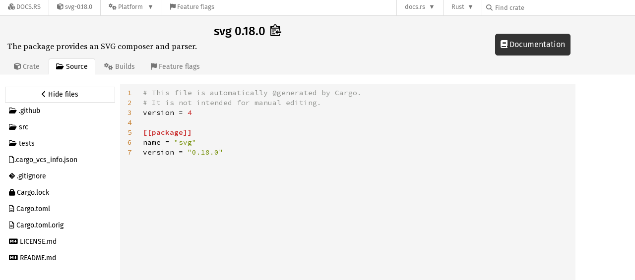

--- FILE ---
content_type: text/html; charset=utf-8
request_url: https://docs.rs/crate/svg/latest/source/Cargo.lock
body_size: 3409
content:
<!DOCTYPE html>
<html lang="en">
    <head>
        <meta charset="UTF-8">
        <meta name="viewport" content="width=device-width, initial-scale=1">
        <meta name="generator" content="docs.rs 0.1.0 (db72ef84 2026-01-29 )"><link rel="stylesheet" href="/-/static/vendored.css?0-1-0-db72ef84-2026-01-29" media="all" />
        <link rel="stylesheet" href="/-/static/style.css?0-1-0-db72ef84-2026-01-29" media="all" />
        <link rel="stylesheet" href="/-/static/font-awesome.css?0-1-0-db72ef84-2026-01-29" media="all" />

        <link rel="search" href="/-/static/opensearch.xml" type="application/opensearchdescription+xml" title="Docs.rs" />

        <title>svg 0.18.0 - Docs.rs</title><script nonce="wDO6Wqkl+lrk1TCHdVCUO0/mKJR0heFp3CclzFiTjJr3bBXv">(function() {
    function applyTheme(theme) {
        if (theme) {
            document.documentElement.dataset.docsRsTheme = theme;
        }
    }

    window.addEventListener("storage", ev => {
        if (ev.key === "rustdoc-theme") {
            applyTheme(ev.newValue);
        }
    });

    // see ./storage-change-detection.html for details
    window.addEventListener("message", ev => {
        if (ev.data && ev.data.storage && ev.data.storage.key === "rustdoc-theme") {
            applyTheme(ev.data.storage.value);
        }
    });

    applyTheme(window.localStorage.getItem("rustdoc-theme"));
})();</script><script defer type="text/javascript" nonce="wDO6Wqkl+lrk1TCHdVCUO0/mKJR0heFp3CclzFiTjJr3bBXv" src="/-/static/menu.js?0-1-0-db72ef84-2026-01-29"></script>
        <script defer type="text/javascript" nonce="wDO6Wqkl+lrk1TCHdVCUO0/mKJR0heFp3CclzFiTjJr3bBXv" src="/-/static/index.js?0-1-0-db72ef84-2026-01-29"></script>
    </head>

    <body class="flex">
<div class="nav-container">
    <div class="container">
        <div class="pure-menu pure-menu-horizontal" role="navigation" aria-label="Main navigation">
            <form action="/releases/search"
                  method="GET"
                  id="nav-search-form"
                  class="landing-search-form-nav  ">

                
                <a href="/" class="pure-menu-heading pure-menu-link docsrs-logo" aria-label="Docs.rs">
                    <span title="Docs.rs"><span class="fa fa-solid fa-cubes " aria-hidden="true"></span></span>
                    <span class="title">Docs.rs</span>
                </a><ul class="pure-menu-list">
    <script id="crate-metadata" type="application/json">
        
        {
            "name": "svg",
            "version": "0.18.0"
        }
    </script><li class="pure-menu-item">
            <a href="/crate/svg/latest" class="pure-menu-link crate-name" title="The package provides an SVG composer and parser.">
                <span class="fa fa-solid fa-cube " aria-hidden="true"></span>
                <span class="title">svg-0.18.0</span>
            </a>
        </li><li class="pure-menu-item pure-menu-has-children">
                <a href="#" class="pure-menu-link" aria-label="Platform">
                    <span class="fa fa-solid fa-gears " aria-hidden="true"></span>
                    <span class="title">Platform</span>
                </a>

                
                <ul class="pure-menu-children" id="platforms" data-url="/crate/svg/latest/menus/platforms/"><li class="pure-menu-item">
            <a href="/svg/latest/aarch64-apple-darwin/svg/" class="pure-menu-link" data-fragment="retain" rel="">aarch64-apple-darwin</a>
        </li><li class="pure-menu-item">
            <a href="/svg/latest/aarch64-unknown-linux-gnu/svg/" class="pure-menu-link" data-fragment="retain" rel="">aarch64-unknown-linux-gnu</a>
        </li><li class="pure-menu-item">
            <a href="/svg/latest/i686-pc-windows-msvc/svg/" class="pure-menu-link" data-fragment="retain" rel="">i686-pc-windows-msvc</a>
        </li><li class="pure-menu-item">
            <a href="/svg/latest/x86_64-pc-windows-msvc/svg/" class="pure-menu-link" data-fragment="retain" rel="">x86_64-pc-windows-msvc</a>
        </li><li class="pure-menu-item">
            <a href="/svg/latest/svg/" class="pure-menu-link" data-fragment="retain" rel="">x86_64-unknown-linux-gnu</a>
        </li></ul>
            </li><li class="pure-menu-item">
                <a href="/crate/svg/latest/features" title="Browse available feature flags of svg-0.18.0" class="pure-menu-link">
                    <span class="fa fa-solid fa-flag " aria-hidden="true"></span>
                    <span class="title">Feature flags</span>
                </a>
            </li>
        
    
</ul><div class="spacer"></div>
                
                

<ul class="pure-menu-list">
                    <li class="pure-menu-item pure-menu-has-children">
                        <a href="#" class="pure-menu-link" aria-label="docs.rs">docs.rs</a>
                        <ul class="pure-menu-children aligned-icons"><li class="pure-menu-item"><a class="pure-menu-link" href="/about"><span class="fa fa-solid fa-circle-info " aria-hidden="true"></span> About docs.rs</a></li><li class="pure-menu-item"><a class="pure-menu-link" href="/about/badges"><span class="fa fa-brands fa-fonticons " aria-hidden="true"></span> Badges</a></li><li class="pure-menu-item"><a class="pure-menu-link" href="/about/builds"><span class="fa fa-solid fa-gears " aria-hidden="true"></span> Builds</a></li><li class="pure-menu-item"><a class="pure-menu-link" href="/about/metadata"><span class="fa fa-solid fa-table " aria-hidden="true"></span> Metadata</a></li><li class="pure-menu-item"><a class="pure-menu-link" href="/about/redirections"><span class="fa fa-solid fa-road " aria-hidden="true"></span> Shorthand URLs</a></li><li class="pure-menu-item"><a class="pure-menu-link" href="/about/download"><span class="fa fa-solid fa-download " aria-hidden="true"></span> Download</a></li><li class="pure-menu-item"><a class="pure-menu-link" href="/about/rustdoc-json"><span class="fa fa-solid fa-file-code " aria-hidden="true"></span> Rustdoc JSON</a></li><li class="pure-menu-item"><a class="pure-menu-link" href="/releases/queue"><span class="fa fa-solid fa-gears " aria-hidden="true"></span> Build queue</a></li><li class="pure-menu-item"><a class="pure-menu-link" href="https://foundation.rust-lang.org/policies/privacy-policy/#docs.rs" target="_blank"><span class="fa fa-solid fa-shield-halved " aria-hidden="true"></span> Privacy policy</a></li>
                        </ul>
                    </li>
                </ul>
                <ul class="pure-menu-list"><li class="pure-menu-item pure-menu-has-children">
                        <a href="#" class="pure-menu-link" aria-label="Rust">Rust</a>
                        <ul class="pure-menu-children">
                            <li class="pure-menu-item"><a class="pure-menu-link" href="https://www.rust-lang.org/" target="_blank">Rust website</a></li>
                            <li class="pure-menu-item"><a class="pure-menu-link" href="https://doc.rust-lang.org/book/" target="_blank">The Book</a></li>

                            <li class="pure-menu-item"><a class="pure-menu-link" href="https://doc.rust-lang.org/std/" target="_blank">Standard Library API Reference</a></li>

                            <li class="pure-menu-item"><a class="pure-menu-link" href="https://doc.rust-lang.org/rust-by-example/" target="_blank">Rust by Example</a></li>

                            <li class="pure-menu-item"><a class="pure-menu-link" href="https://doc.rust-lang.org/cargo/guide/" target="_blank">The Cargo Guide</a></li>

                            <li class="pure-menu-item"><a class="pure-menu-link" href="https://doc.rust-lang.org/nightly/clippy" target="_blank">Clippy Documentation</a></li>
                        </ul>
                    </li>
                </ul>
                
                <div id="search-input-nav">
                    <label for="nav-search">
                        <span class="fa fa-solid fa-magnifying-glass " aria-hidden="true"></span>
                    </label>

                    
                    
                    <input id="nav-search" name="query" type="text" aria-label="Find crate by search query" tabindex="-1"
                        placeholder="Find crate"
                        >
                </div>
            </form>
        </div>
    </div>
</div>
    
    <div class="docsrs-package-container">
        <div class="container">
            <div class="description-container">
                

                
                <h1 id="crate-title">
                    svg 0.18.0
                    <span id="clipboard" class="svg-clipboard" title="Copy crate name and version information"></span>
                </h1>

                
                <div class="description">The package provides an SVG composer and parser.</div>


                <div class="pure-menu pure-menu-horizontal">
                    <ul class="pure-menu-list">
                        
                        <li class="pure-menu-item"><a href="/crate/svg/latest"
                                class="pure-menu-link">
                                <span class="fa fa-solid fa-cube " aria-hidden="true"></span>
                                <span class="title"> Crate</span>
                            </a>
                        </li>

                        
                        <li class="pure-menu-item">
                            <a href="/crate/svg/latest/source/Cargo.lock"
                                class="pure-menu-link pure-menu-active">
                                <span class="fa fa-regular fa-folder-open " aria-hidden="true"></span>
                                <span class="title"> Source</span>
                            </a>
                        </li>

                        
                        <li class="pure-menu-item">
                            <a href="/crate/svg/latest/builds"
                                class="pure-menu-link">
                                <span class="fa fa-solid fa-gears " aria-hidden="true"></span>
                                <span class="title"> Builds</span>
                            </a>
                        </li>

                        
                        <li class="pure-menu-item">
                            <a href="/crate/svg/latest/features"
                               class="pure-menu-link">
                                <span class="fa fa-solid fa-flag " aria-hidden="true"></span>
                                <span class="title">Feature flags</span>
                            </a>
                        </li>
                    </ul>
                </div>
            </div><a href="/svg/latest/svg/" class="doc-link">
                    <span class="fa fa-solid fa-book " aria-hidden="true"></span> Documentation
                </a></div>
    </div>

    <div class="container package-page-container small-bottom-pad">
        <div class="pure-g">
            <div id="side-menu" class="pure-u-1 pure-u-sm-7-24 pure-u-md-5-24 source-view">
                <div class="pure-menu package-menu">
                    <ul class="pure-menu-list">
                        
                        
                            <li class="pure-menu-item toggle-source">
                                <button aria-label="Hide source sidebar" title="Hide source sidebar" aria-expanded="true"><span class="left"><span class="fa fa-solid fa-chevron-left " aria-hidden="true"></span></span><span class="right"><span class="fa fa-solid fa-chevron-right " aria-hidden="true"></span></span> <span class="text">Hide files</span></button>
                            </li>
                        
                        <li class="pure-menu-item">
                                
                                <a href="./.github/" class="pure-menu-link">
                                    <span class="fa fa-regular fa-folder-open " aria-hidden="true"></span>

                                    <span class="text">.github</span>
                                </a>
                            </li><li class="pure-menu-item">
                                
                                <a href="./src/" class="pure-menu-link">
                                    <span class="fa fa-regular fa-folder-open " aria-hidden="true"></span>

                                    <span class="text">src</span>
                                </a>
                            </li><li class="pure-menu-item">
                                
                                <a href="./tests/" class="pure-menu-link">
                                    <span class="fa fa-regular fa-folder-open " aria-hidden="true"></span>

                                    <span class="text">tests</span>
                                </a>
                            </li><li class="pure-menu-item">
                                
                                <a href="./.cargo_vcs_info.json" class="pure-menu-link">
                                    <span class="fa fa-regular fa-file " aria-hidden="true"></span><span class="text">.cargo_vcs_info.json</span>
                                </a>
                            </li><li class="pure-menu-item">
                                
                                <a href="./.gitignore" class="pure-menu-link">
                                    
                                        <span class="fa fa-brands fa-git-alt " aria-hidden="true"></span>

                                    

                                    <span class="text">.gitignore</span>
                                </a>
                            </li><li class="pure-menu-item">
                                
                                <a href="./Cargo.lock" class="pure-menu-link">
                                    <span class="fa fa-solid fa-lock " aria-hidden="true"></span>

                                    
                                    <span class="text">Cargo.lock</span>
                                </a>
                            </li><li class="pure-menu-item">
                                
                                <a href="./Cargo.toml" class="pure-menu-link">
                                    <span class="fa fa-regular fa-file-lines " aria-hidden="true"></span>

                                        
                                    <span class="text">Cargo.toml</span>
                                </a>
                            </li><li class="pure-menu-item">
                                
                                <a href="./Cargo.toml.orig" class="pure-menu-link">
                                    <span class="fa fa-regular fa-file-lines " aria-hidden="true"></span>

                                        
                                    <span class="text">Cargo.toml.orig</span>
                                </a>
                            </li><li class="pure-menu-item">
                                
                                <a href="./LICENSE.md" class="pure-menu-link">
                                    
                                        <span class="fa fa-brands fa-markdown " aria-hidden="true"></span>

                                    
                                    <span class="text">LICENSE.md</span>
                                </a>
                            </li><li class="pure-menu-item">
                                
                                <a href="./README.md" class="pure-menu-link">
                                    
                                        <span class="fa fa-brands fa-markdown " aria-hidden="true"></span>

                                    
                                    <span class="text">README.md</span>
                                </a>
                            </li></ul>
                </div>
            </div>

            
                
                    
                
                <div id="source-code-container" class="pure-u-1 pure-u-sm-17-24 pure-u-md-19-24">
                    <div data-nosnippet class="source-code"><pre id="line-numbers"><code><a href="#1" id="1">1</a>
<a href="#2" id="2">2</a>
<a href="#3" id="3">3</a>
<a href="#4" id="4">4</a>
<a href="#5" id="5">5</a>
<a href="#6" id="6">6</a>
<a href="#7" id="7">7</a>
</code></pre></div>
                    <div id="source-code" class="source-code"><pre><code><span class="syntax-source syntax-toml"><span class="syntax-comment syntax-line syntax-number-sign syntax-toml"><span class="syntax-punctuation syntax-definition syntax-comment syntax-toml">#</span> This file is automatically @generated by Cargo.</span>
<span class="syntax-comment syntax-line syntax-number-sign syntax-toml"><span class="syntax-punctuation syntax-definition syntax-comment syntax-toml">#</span> It is not intended for manual editing.</span>
<span class="syntax-meta syntax-tag syntax-key syntax-toml"><span class="syntax-entity syntax-name syntax-tag syntax-toml">version</span></span> <span class="syntax-punctuation syntax-definition syntax-key-value syntax-toml">=</span> <span class="syntax-constant syntax-numeric syntax-integer syntax-toml">4</span>

<span class="syntax-punctuation syntax-definition syntax-table syntax-array syntax-begin syntax-toml">[[</span><span class="syntax-meta syntax-tag syntax-table syntax-array syntax-toml"><span class="syntax-entity syntax-name syntax-table syntax-toml">package</span></span><span class="syntax-punctuation syntax-definition syntax-table syntax-array syntax-end syntax-toml">]]</span>
<span class="syntax-meta syntax-tag syntax-key syntax-toml"><span class="syntax-entity syntax-name syntax-tag syntax-toml">name</span></span> <span class="syntax-punctuation syntax-definition syntax-key-value syntax-toml">=</span> <span class="syntax-string syntax-quoted syntax-double syntax-basic syntax-toml"><span class="syntax-punctuation syntax-definition syntax-string syntax-begin syntax-toml">&quot;</span>svg<span class="syntax-punctuation syntax-definition syntax-string syntax-end syntax-toml">&quot;</span></span>
<span class="syntax-meta syntax-tag syntax-key syntax-toml"><span class="syntax-entity syntax-name syntax-tag syntax-toml">version</span></span> <span class="syntax-punctuation syntax-definition syntax-key-value syntax-toml">=</span> <span class="syntax-string syntax-quoted syntax-double syntax-basic syntax-toml"><span class="syntax-punctuation syntax-definition syntax-string syntax-begin syntax-toml">&quot;</span>0.18.0<span class="syntax-punctuation syntax-definition syntax-string syntax-end syntax-toml">&quot;</span></span>
</span></code></pre></div>
                </div></div>
    </div>
        <script nonce="wDO6Wqkl+lrk1TCHdVCUO0/mKJR0heFp3CclzFiTjJr3bBXv" type="text/javascript" src="/-/static/source.js?0-1-0-db72ef84-2026-01-29"></script>
    </body>
</html>